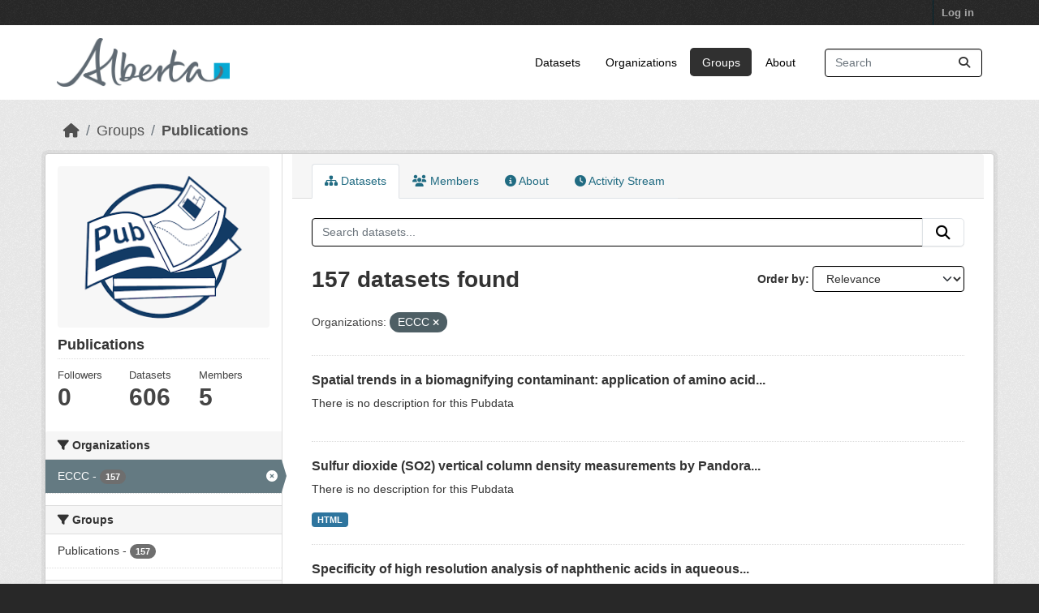

--- FILE ---
content_type: text/html; charset=utf-8
request_url: https://osmdatacatalog.alberta.ca/group/technical-reports?organization=eccc&page=1
body_size: 8827
content:
<!DOCTYPE html>
<!--[if IE 9]> <html lang="en" class="ie9"> <![endif]-->
<!--[if gt IE 8]><!--> <html lang="en"  > <!--<![endif]-->
  <head>
    <meta charset="utf-8" />
      <meta name="csrf_field_name" content="_csrf_token" />
      <meta name="_csrf_token" content="ImFkY2ZmMTEzMjkxOGJkYjZkOGI4OWMyODA0NzYyZjZiM2JjZDUxYzgi.aXCcIQ.AYUDi2d_iRo_XWJq1tRa0qLBayw" />

      <meta name="generator" content="ckan 2.11.3" />
      <meta name="viewport" content="width=device-width, initial-scale=1.0">
    <title>Publications - Groups - Oil Sands Monitoring</title>

    
    
  
    <link rel="shortcut icon" href="/base/images/ckan.ico" />
    
    
        
    <!-- Google tag (gtag.js) -->
    <script async src="https://www.googletagmanager.com/gtag/js?id=G-QLKBTQKEJV"></script>
    <script>
     window.dataLayer = window.dataLayer || [];
     function gtag(){dataLayer.push(arguments);}

     
         gtag('set', 'linker');

         gtag('js', new Date());

         gtag('config', 'G-QLKBTQKEJV', {
             anonymize_ip: true,
             linker: {
                 domains: []
             }
         });
     

     
     

    </script>


    

  <link rel="alternate" type="application/atom+xml" title="Oil Sands Monitoring - Datasets in group: Publications" href="/feeds/group/technical-reports.atom" />

  
  
    
  
      
      
      
    
  

    
    

 

  


    
    <link href="/webassets/base/51d427fe_main.css" rel="stylesheet"/>
<link href="/webassets/ckanext-scheming/728ec589_scheming_css.css" rel="stylesheet"/>
<link href="/webassets/ckanext-geoview/f197a782_geo-resource-styles.css" rel="stylesheet"/>
<link href="/webassets/vendor/f3b8236b_select2.css" rel="stylesheet"/>
<link href="/webassets/vendor/53df638c_fontawesome.css" rel="stylesheet"/>
<link href="/webassets/ckanext-goa_theme/22d3a3f4-goa_theme.css" rel="stylesheet"/>
<link href="/webassets/ckanext-activity/8dd77216_activity.css" rel="stylesheet"/><style>
        /* Remove the feature image */
.homepage section.featured.media-overlay {
display: none;
}
/*remove content box*/
.homepage div.module-content.box {
display: all;
}

      </style>
    
    

  </head>

  
  <body data-site-root="https://osmdatacatalog.alberta.ca/" data-locale-root="https://osmdatacatalog.alberta.ca/" >

    
    
        
    

    
    <div class="visually-hidden-focusable"><a href="#content">Skip to main content</a></div>
  

  
    

 
<div class="account-masthead">
  <div class="container">
     
    <nav class="account not-authed" aria-label="Account">
      <ul class="list-unstyled">
        
        <li><a href="/user/login">Log in</a></li>
         
      </ul>
    </nav>
     
  </div>
</div>

<header class="masthead">
  <div class="container">
      
    <nav class="navbar navbar-expand-lg navbar-light">
      <hgroup class="header-image navbar-left">

      
      
      <a class="logo" href="/">
        <img src="/uploads/admin/2022-01-24-232842.649523AB-Sig-2Color-Sky-RGB.jpg" alt="Oil Sands Monitoring"
          title="Oil Sands Monitoring" />
      </a>
      
      

       </hgroup>
      <button class="navbar-toggler" type="button" data-bs-toggle="collapse" data-bs-target="#main-navigation-toggle"
        aria-controls="main-navigation-toggle" aria-expanded="false" aria-label="Toggle navigation">
        <span class="fa fa-bars text-white"></span>
      </button>

      <div class="main-navbar collapse navbar-collapse" id="main-navigation-toggle">
        <ul class="navbar-nav ms-auto mb-2 mb-lg-0">
          
            
              
              

              <li><a href="/dataset/">Datasets</a></li><li><a href="/organization/">Organizations</a></li><li class="active"><a href="/group/">Groups</a></li><li><a href="/about">About</a></li>
            
          </ul>

      
      
          <form class="d-flex site-search" action="/dataset/" method="get">
              <label class="d-none" for="field-sitewide-search">Search Datasets...</label>
              <input id="field-sitewide-search" class="form-control me-2"  type="text" name="q" placeholder="Search" aria-label="Search datasets..."/>
              <button class="btn" type="submit" aria-label="Submit"><i class="fa fa-search"></i></button>
          </form>
      
      </div>
    </nav>
  </div>
</header>

  
    <div class="main">
      <div id="content" class="container">
        
          
            <div class="flash-messages">
              
                
              
            </div>
          

          
            <div class="toolbar" role="navigation" aria-label="Breadcrumb">
              
                
                  <ol class="breadcrumb">
                    
<li class="home"><a href="/" aria-label="Home"><i class="fa fa-home"></i><span> Home</span></a></li>
                    
  <li><a href="/group/">Groups</a></li>
  <li class="active"><a href="/group/technical-reports" title="Publications">Publications</a></li>

                  </ol>
                
              
            </div>
          

          <div class="row wrapper">
            
            
            

            
              <aside class="secondary col-md-3">
                
                
  
  


<section id="group-info" class="module module-narrow">
  <div class="module context-info">
    <div class="module-content">
    
    
    <div class="image">
      <a href="">
        <img src="https://osmdatacatalog.alberta.ca/uploads/group/2021-05-06-161345.038062publications.png" width="190" height="118" alt="technical-reports" />
      </a>
    </div>
    
    
    <h1 class="heading">
      Publications
      
    </h1>
    
    
    
    
    
      
      
      <div class="nums">
        <dl>
          <dt>Followers</dt>
          <dd><span>0</span></dd>
        </dl>
        <dl>
          <dt>Datasets</dt>
          <dd><span>606</span></dd>
        </dl>
        <dl>
          <dt>Members</dt>
          <dd>5</dd>
        </dl>
      </div>
      
      
        
      
    
    
    </div>
  </div>
</section>


  <div class="filters">
    <div>
      
        

    
    
	
	    
		<section class="module module-narrow module-shallow">
		    
			<h2 class="module-heading">
			    <i class="fa fa-filter"></i>
			    Organizations
			</h2>
		    
		    
			
			    
				<nav aria-label="Organizations">
				    <ul class="list-unstyled nav nav-simple nav-facet">
					
					    
					    
					    
					    
					    <li class="nav-item  active">
						<a href="/group/1d88832d-7c28-462f-952c-1dbbfa988f65" title="">
						    <span class="item-label">ECCC</span>
						    <span class="hidden separator"> - </span>
						    <span class="item-count badge">157</span>

							<span class="facet-close"> <i class="fa fa-solid fa-circle-xmark"></i></span>
						</a>
					    </li>
					
				    </ul>
				</nav>

				<p class="module-footer">
				    
					
				    
				</p>
			    
			
		    
		</section>
	    
	
    

      
        

    
    
	
	    
		<section class="module module-narrow module-shallow">
		    
			<h2 class="module-heading">
			    <i class="fa fa-filter"></i>
			    Groups
			</h2>
		    
		    
			
			    
				<nav aria-label="Groups">
				    <ul class="list-unstyled nav nav-simple nav-facet">
					
					    
					    
					    
					    
					    <li class="nav-item ">
						<a href="/group/1d88832d-7c28-462f-952c-1dbbfa988f65?organization=eccc&amp;groups=technical-reports" title="">
						    <span class="item-label">Publications</span>
						    <span class="hidden separator"> - </span>
						    <span class="item-count badge">157</span>

							
						</a>
					    </li>
					
				    </ul>
				</nav>

				<p class="module-footer">
				    
					
				    
				</p>
			    
			
		    
		</section>
	    
	
    

      
        

    
    
	
	    
		<section class="module module-narrow module-shallow">
		    
			<h2 class="module-heading">
			    <i class="fa fa-filter"></i>
			    Tags
			</h2>
		    
		    
			
			    
				<nav aria-label="Tags">
				    <ul class="list-unstyled nav nav-simple nav-facet">
					
					    
					    
					    
					    
					    <li class="nav-item ">
						<a href="/group/1d88832d-7c28-462f-952c-1dbbfa988f65?organization=eccc&amp;tags=Science+Article" title="">
						    <span class="item-label">Science Article</span>
						    <span class="hidden separator"> - </span>
						    <span class="item-count badge">18</span>

							
						</a>
					    </li>
					
					    
					    
					    
					    
					    <li class="nav-item ">
						<a href="/group/1d88832d-7c28-462f-952c-1dbbfa988f65?organization=eccc&amp;tags=SOP" title="">
						    <span class="item-label">SOP</span>
						    <span class="hidden separator"> - </span>
						    <span class="item-count badge">11</span>

							
						</a>
					    </li>
					
				    </ul>
				</nav>

				<p class="module-footer">
				    
					
				    
				</p>
			    
			
		    
		</section>
	    
	
    

      
        

    
    
	
	    
		<section class="module module-narrow module-shallow">
		    
			<h2 class="module-heading">
			    <i class="fa fa-filter"></i>
			    Formats
			</h2>
		    
		    
			
			    
				<nav aria-label="Formats">
				    <ul class="list-unstyled nav nav-simple nav-facet">
					
					    
					    
					    
					    
					    <li class="nav-item ">
						<a href="/group/1d88832d-7c28-462f-952c-1dbbfa988f65?organization=eccc&amp;res_format=HTML" title="">
						    <span class="item-label">HTML</span>
						    <span class="hidden separator"> - </span>
						    <span class="item-count badge">148</span>

							
						</a>
					    </li>
					
					    
					    
					    
					    
					    <li class="nav-item ">
						<a href="/group/1d88832d-7c28-462f-952c-1dbbfa988f65?organization=eccc&amp;res_format=PDF" title="">
						    <span class="item-label">PDF</span>
						    <span class="hidden separator"> - </span>
						    <span class="item-count badge">7</span>

							
						</a>
					    </li>
					
				    </ul>
				</nav>

				<p class="module-footer">
				    
					
				    
				</p>
			    
			
		    
		</section>
	    
	
    

      
        

    
    
	
	    
		<section class="module module-narrow module-shallow">
		    
			<h2 class="module-heading">
			    <i class="fa fa-filter"></i>
			    Licenses
			</h2>
		    
		    
			
			    
				<nav aria-label="Licenses">
				    <ul class="list-unstyled nav nav-simple nav-facet">
					
					    
					    
					    
					    
					    <li class="nav-item ">
						<a href="/group/1d88832d-7c28-462f-952c-1dbbfa988f65?organization=eccc&amp;license_id=notspecified" title="">
						    <span class="item-label">License not specified</span>
						    <span class="hidden separator"> - </span>
						    <span class="item-count badge">152</span>

							
						</a>
					    </li>
					
					    
					    
					    
					    
					    <li class="nav-item ">
						<a href="/group/1d88832d-7c28-462f-952c-1dbbfa988f65?organization=eccc&amp;license_id=other-open" title="">
						    <span class="item-label">Other (Open)</span>
						    <span class="hidden separator"> - </span>
						    <span class="item-count badge">3</span>

							
						</a>
					    </li>
					
					    
					    
					    
					    
					    <li class="nav-item ">
						<a href="/group/1d88832d-7c28-462f-952c-1dbbfa988f65?organization=eccc&amp;license_id=cc-nc" title="Creative Commons Non-Commercial (Any)">
						    <span class="item-label">Creative Commons...</span>
						    <span class="hidden separator"> - </span>
						    <span class="item-count badge">1</span>

							
						</a>
					    </li>
					
					    
					    
					    
					    
					    <li class="nav-item ">
						<a href="/group/1d88832d-7c28-462f-952c-1dbbfa988f65?organization=eccc&amp;license_id=other-closed" title="">
						    <span class="item-label">Other (Not Open)</span>
						    <span class="hidden separator"> - </span>
						    <span class="item-count badge">1</span>

							
						</a>
					    </li>
					
				    </ul>
				</nav>

				<p class="module-footer">
				    
					
				    
				</p>
			    
			
		    
		</section>
	    
	
    

      
    </div>
    <a class="close no-text hide-filters"><i class="fa fa-times-circle"></i><span class="text">close</span></a>
  </div>

              </aside>
            

            
              <div class="primary col-md-9 col-xs-12" role="main">
                
                
                  <article class="module">
                    
                      <header class="module-content page-header">
                        
                        <ul class="nav nav-tabs">
                          
  
  <li class="active"><a href="/group/technical-reports"><i class="fa fa-sitemap"></i> Datasets</a></li>
  <li><a href="/group/members/technical-reports"><i class="fa fa-users"></i> Members</a></li>
  <li><a href="/group/about/technical-reports"><i class="fa fa-info-circle"></i> About</a></li>

  <li><a href="/group/activity/technical-reports?offset=0"><i class="fa fa-clock"></i> Activity Stream</a></li>

                        </ul>
                      </header>
                    
                    <div class="module-content">
                      
                      
  
    
    
    







<form id="group-datasets-search-form" class="search-form" method="get" data-module="select-switch">

  
    <div class="input-group search-input-group">
      <input aria-label="Search datasets..." id="field-giant-search" type="text" class="form-control input-lg" name="q" value="" autocomplete="off" placeholder="Search datasets...">
      
      <button class="btn btn-default btn-lg" type="submit" value="search" aria-label="Submit">
        <i class="fa fa-search"></i>
      </button>
      
    </div>
  

  
    <span>






<input type="hidden" name="organization" value="eccc" />



</span>
  

  
    
      <div class="form-group control-order-by">
        <label for="field-order-by">Order by</label>
        <select id="field-order-by" name="sort" class="form-control form-select">
          
            
              <option value="score desc, metadata_modified desc">Relevance</option>
            
          
            
              <option value="title_string asc">Name Ascending</option>
            
          
            
              <option value="title_string desc">Name Descending</option>
            
          
            
              <option value="metadata_modified desc">Last Modified</option>
            
          
        </select>
        
        <button class="btn btn-default js-hide" type="submit">Go</button>
        
      </div>
    
  

  
    <h1>
    
      

  
  
  
  

157 datasets found
    
    </h1>
  

  
    
      <p class="filter-list">
        
          
          <span class="facet">Organizations:</span>
          
            <span class="filtered pill">ECCC
              <a href="/group/technical-reports" class="remove" title="Remove"><i class="fa fa-times"></i></a>
            </span>
          
        
      </p>
      <a class="show-filters btn btn-default">Filter Results</a>
    
  

</form>




  
  
    
      

  
    <ul class="dataset-list list-unstyled">
    	
	      
	        




  <li class="dataset-item">
    
      <div class="dataset-content">
        
          <h2 class="dataset-heading">
            
              
            
            
    <a href="/pubdata/https-setac-onlinelibrary-wiley-com-doi-10-1002-etc-4113" title="Spatial trends in a biomagnifying contaminant: application of amino acid compound specific stable nitrogen isotope analysis to the interpretation of bird mercury levels">
      Spatial trends in a biomagnifying contaminant: application of amino acid...
    </a>
            
            
              
            
          </h2>
        
        
          
            <p class="empty">There is no description for this Pubdata</p>
          
        
      </div>
      
        
          
            <ul class="dataset-resources list-unstyled">
              
                
              
            </ul>
          
        
      
    
  </li>

	      
	        




  <li class="dataset-item">
    
      <div class="dataset-content">
        
          <h2 class="dataset-heading">
            
              
            
            
    <a href="/pubdata/http-www-atmos-meas-tech-net-9-2961-2016" title="Sulfur dioxide (SO2) vertical column density measurements by Pandora spectrometer over the Canadian oil sands">
      Sulfur dioxide (SO2) vertical column density measurements by Pandora...
    </a>
            
            
              
            
          </h2>
        
        
          
            <p class="empty">There is no description for this Pubdata</p>
          
        
      </div>
      
        
          
            <ul class="dataset-resources list-unstyled">
              
                
                <li>
                  <a href="/pubdata/http-www-atmos-meas-tech-net-9-2961-2016" class="badge badge-default" data-format="html">HTML</a>
                </li>
                
              
            </ul>
          
        
      
    
  </li>

	      
	        




  <li class="dataset-item">
    
      <div class="dataset-content">
        
          <h2 class="dataset-heading">
            
              
            
            
    <a href="/pubdata/http-pubs-rsc-org-content-articlelanding-2016-ay-c6ay01912a" title="Specificity of high resolution analysis of naphthenic acids in aqueous environmental matrices">
      Specificity of high resolution analysis of naphthenic acids in aqueous...
    </a>
            
            
              
            
          </h2>
        
        
          
            <p class="empty">There is no description for this Pubdata</p>
          
        
      </div>
      
        
          
            <ul class="dataset-resources list-unstyled">
              
                
                <li>
                  <a href="/pubdata/http-pubs-rsc-org-content-articlelanding-2016-ay-c6ay01912a" class="badge badge-default" data-format="html">HTML</a>
                </li>
                
              
            </ul>
          
        
      
    
  </li>

	      
	        




  <li class="dataset-item">
    
      <div class="dataset-content">
        
          <h2 class="dataset-heading">
            
              
            
            
    <a href="/pubdata/https-esajournals-onlinelibrary-wiley-com-doi-full-10-1002-eap-1895" title="Additive and interactive cumulative effects on boreal landbirds; winners and losers in a multi-stressor landscape">
      Additive and interactive cumulative effects on boreal landbirds; winners and...
    </a>
            
            
              
            
          </h2>
        
        
          
            <div>Stressors created by multiple resource industries can result in cumulative effects over time and space. Many studies have evaluated single stressors and assumed that cumulative...</div>
          
        
      </div>
      
        
          
            <ul class="dataset-resources list-unstyled">
              
                
                <li>
                  <a href="/pubdata/https-esajournals-onlinelibrary-wiley-com-doi-full-10-1002-eap-1895" class="badge badge-default" data-format="html">HTML</a>
                </li>
                
              
            </ul>
          
        
      
    
  </li>

	      
	        




  <li class="dataset-item">
    
      <div class="dataset-content">
        
          <h2 class="dataset-heading">
            
              
            
            
    <a href="/pubdata/migrating-whooping-cranes-avoid-wind-energy-infrastructure-when-selecting-stopover-habitat" title="Migrating Whooping Cranes avoid wind-energy infrastructure when selecting stopover habitat">
      Migrating Whooping Cranes avoid wind-energy infrastructure when selecting...
    </a>
            
            
              
            
          </h2>
        
        
          
            <div>Abstract Electricity generation from renewable-energy sources has increased dramatically worldwide in recent decades. Risks associated with wind-energy infrastructure are not...</div>
          
        
      </div>
      
        
          
            <ul class="dataset-resources list-unstyled">
              
                
                <li>
                  <a href="/pubdata/migrating-whooping-cranes-avoid-wind-energy-infrastructure-when-selecting-stopover-habitat" class="badge badge-default" data-format="html">HTML</a>
                </li>
                
              
            </ul>
          
        
      
    
  </li>

	      
	        




  <li class="dataset-item">
    
      <div class="dataset-content">
        
          <h2 class="dataset-heading">
            
              
            
            
    <a href="/pubdata/https-www-sciencedirect-com-science-article-abs-pii-s026974912036749x-via-3dihub-20" title="Integrated analysis of petroleum biomarkers and polycyclic aromatic compounds in lake sediment cores from an oil sands region">
      Integrated analysis of petroleum biomarkers and polycyclic aromatic...
    </a>
            
            
              
            
          </h2>
        
        
          
            <div>Abstract We examined polycyclic aromatic compounds (PACs) and petroleum biomarkers (steranes, hopanes, and terpanes) in radiometrically-dated lake sediment cores from the...</div>
          
        
      </div>
      
        
          
            <ul class="dataset-resources list-unstyled">
              
                
                <li>
                  <a href="/pubdata/https-www-sciencedirect-com-science-article-abs-pii-s026974912036749x-via-3dihub-20" class="badge badge-default" data-format="html">HTML</a>
                </li>
                
              
            </ul>
          
        
      
    
  </li>

	      
	        




  <li class="dataset-item">
    
      <div class="dataset-content">
        
          <h2 class="dataset-heading">
            
              
            
            
    <a href="/pubdata/https-www-sciencedirect-com-science-article-pii-s0048969720381456" title="Inter-annual variation of mercury in aquatic bird eggs and fish from a large subarctic lake under a warming climate">
      Inter-annual variation of mercury in aquatic bird eggs and fish from a large...
    </a>
            
            
              
            
          </h2>
        
        
          
            <div>Abstract: Understanding changes in environmental mercury concentrations is important for assessing the risk to human and wildlife populations from this potent toxicant. Here, we...</div>
          
        
      </div>
      
        
          
            <ul class="dataset-resources list-unstyled">
              
                
                <li>
                  <a href="/pubdata/https-www-sciencedirect-com-science-article-pii-s0048969720381456" class="badge badge-default" data-format="html">HTML</a>
                </li>
                
              
            </ul>
          
        
      
    
  </li>

	      
	        




  <li class="dataset-item">
    
      <div class="dataset-content">
        
          <h2 class="dataset-heading">
            
              
            
            
    <a href="/pubdata/https-www-sciencedirect-com-science-article-pii-s0045653520331179" title="Co-exposures to trace elements and polycyclic aromatic compounds (PACs) impacts North American river otter (Lontra canadensis) baculum">
      Co-exposures to trace elements and polycyclic aromatic compounds (PACs)...
    </a>
            
            
              
            
          </h2>
        
        
          
            <div>Highlights • Baculum bone health and liver contaminants were evaluated in river otter. • Protective and deleterious effects were detected for select contaminants. • Alkylated...</div>
          
        
      </div>
      
        
          
            <ul class="dataset-resources list-unstyled">
              
                
                <li>
                  <a href="/pubdata/https-www-sciencedirect-com-science-article-pii-s0045653520331179" class="badge badge-default" data-format="html">HTML</a>
                </li>
                
              
            </ul>
          
        
      
    
  </li>

	      
	        




  <li class="dataset-item">
    
      <div class="dataset-content">
        
          <h2 class="dataset-heading">
            
              
            
            
    <a href="/pubdata/https-pubs-acs-org-doi-abs-10-1021-acs-est-0c07509" title="Vanadium Stable Isotopes in Biota of Terrestrial and Aquatic Food Chains">
      Vanadium Stable Isotopes in Biota of Terrestrial and Aquatic Food Chains
    </a>
            
            
              
            
          </h2>
        
        
          
            <div>Abstract Abstract Image Vanadium, a potentially toxic metal, is enriched in the environment from anthropogenic releases, particularly during fossil fuel production and use and...</div>
          
        
      </div>
      
        
          
            <ul class="dataset-resources list-unstyled">
              
                
                <li>
                  <a href="/pubdata/https-pubs-acs-org-doi-abs-10-1021-acs-est-0c07509" class="badge badge-default" data-format="html">HTML</a>
                </li>
                
              
            </ul>
          
        
      
    
  </li>

	      
	        




  <li class="dataset-item">
    
      <div class="dataset-content">
        
          <h2 class="dataset-heading">
            
              
            
            
    <a href="/pubdata/https-doi-org-10-1002-rcm-8984" title="Non-target profiling of bitumen-influenced waters for the identification of tracers unique to oil sands processed-affected water (OSPW) in the Athabasca watershed of Alberta, Canada">
      Non-target profiling of bitumen-influenced waters for the identification of...
    </a>
            
            
              
            
          </h2>
        
        
          
            <div>The objective of this study was to identify unique chemical tracers of oil sands process-affected water (OSPW) to enable definitive discrimination of tailings pond seepage from...</div>
          
        
      </div>
      
        
          
            <ul class="dataset-resources list-unstyled">
              
                
                <li>
                  <a href="/pubdata/https-doi-org-10-1002-rcm-8984" class="badge badge-default" data-format="html">HTML</a>
                </li>
                
              
            </ul>
          
        
      
    
  </li>

	      
	        




  <li class="dataset-item">
    
      <div class="dataset-content">
        
          <h2 class="dataset-heading">
            
              
            
            
    <a href="/pubdata/https-www-sciencedirect-com-science-article-pii-s0048969721010895" title="Preparative isolation, fractionation and chemical characterization of dissolved organics from natural and industrially derived bitumen-influenced groundwaters from the Athabasca River watershed, Science of The Total Environment">
      Preparative isolation, fractionation and chemical characterization of...
    </a>
            
            
              
            
          </h2>
        
        
          
            <div>Abstract: Recent analytical advances have provided evidence that groundwater affected by oil sands process-affected water (OSPW) is reaching the Athabasca River at one location....</div>
          
        
      </div>
      
        
          
            <ul class="dataset-resources list-unstyled">
              
                
                <li>
                  <a href="/pubdata/https-www-sciencedirect-com-science-article-pii-s0048969721010895" class="badge badge-default" data-format="html">HTML</a>
                </li>
                
              
            </ul>
          
        
      
    
  </li>

	      
	        




  <li class="dataset-item">
    
      <div class="dataset-content">
        
          <h2 class="dataset-heading">
            
              
            
            
    <a href="/pubdata/https-pubs-acs-org-doi-10-1021-acs-est-0c06055" title="Improving Insights on Air Pollutant Mixtures and Their Origins by Enhancing Local Monitoring in an Area of Intensive Resource Development">
      Improving Insights on Air Pollutant Mixtures and Their Origins by Enhancing...
    </a>
            
            
              
            
          </h2>
        
        
          
            <div>An “event-based” approach to characterize complex air pollutant mixtures was applied in the Oil Sands region of northern Alberta, Canada. This approach was developed to better-...</div>
          
        
      </div>
      
        
          
            <ul class="dataset-resources list-unstyled">
              
                
                <li>
                  <a href="/pubdata/https-pubs-acs-org-doi-10-1021-acs-est-0c06055" class="badge badge-default" data-format="html">HTML</a>
                </li>
                
              
            </ul>
          
        
      
    
  </li>

	      
	        




  <li class="dataset-item">
    
      <div class="dataset-content">
        
          <h2 class="dataset-heading">
            
              
            
            
    <a href="/pubdata/https-doi-org-10-1016-j-scitotenv-2021-147748" title="Characterization and source apportionment of airborne particulate elements in the Athabasca oil sands region">
      Characterization and source apportionment of airborne particulate elements...
    </a>
            
            
              
            
          </h2>
        
        
          
            <div>Highlights • 48 elements in PM2.5 and PM2.5–10 were analyzed at four air monitoring sites. • Elements contributed 8–11% and 16–28% of PM2.5 and PM2.5–10 mass respectively. •...</div>
          
        
      </div>
      
        
          
            <ul class="dataset-resources list-unstyled">
              
                
                <li>
                  <a href="/pubdata/https-doi-org-10-1016-j-scitotenv-2021-147748" class="badge badge-default" data-format="html">HTML</a>
                </li>
                
              
            </ul>
          
        
      
    
  </li>

	      
	        




  <li class="dataset-item">
    
      <div class="dataset-content">
        
          <h2 class="dataset-heading">
            
              
            
            
    <a href="/pubdata/sop-no-7-03-3-1-s-canister-sampling-analysis-using-the-entech-preconcentrator" title="SOP No.: 7.03/3.1/S Canister Sampling Analysis Using the Entech Preconcentrator">
      SOP No.: 7.03/3.1/S Canister Sampling Analysis Using the Entech Preconcentrator
    </a>
            
            
              
            
          </h2>
        
        
          
            <p class="empty">There is no description for this Pubdata</p>
          
        
      </div>
      
        
          
            <ul class="dataset-resources list-unstyled">
              
                
                <li>
                  <a href="/pubdata/sop-no-7-03-3-1-s-canister-sampling-analysis-using-the-entech-preconcentrator" class="badge badge-default" data-format="html">HTML</a>
                </li>
                
              
            </ul>
          
        
      
    
  </li>

	      
	        




  <li class="dataset-item">
    
      <div class="dataset-content">
        
          <h2 class="dataset-heading">
            
              
            
            
    <a href="/pubdata/sop-no-7-06-3-0-s-processing-and-evaluation-of-internal-standard-data" title="SOP No.: 7.06/3.0/S Processing and Evaluation of Internal Standard Data">
      SOP No.: 7.06/3.0/S Processing and Evaluation of Internal Standard Data
    </a>
            
            
              
            
          </h2>
        
        
          
            <p class="empty">There is no description for this Pubdata</p>
          
        
      </div>
      
        
          
            <ul class="dataset-resources list-unstyled">
              
                
                <li>
                  <a href="/pubdata/sop-no-7-06-3-0-s-processing-and-evaluation-of-internal-standard-data" class="badge badge-default" data-format="html">HTML</a>
                </li>
                
              
            </ul>
          
        
      
    
  </li>

	      
	        




  <li class="dataset-item">
    
      <div class="dataset-content">
        
          <h2 class="dataset-heading">
            
              
            
            
    <a href="/pubdata/sop-no-7-16-2-0-s-management-and-archiving-of-instrumental-data" title="SOP No.: 7.16/2.0/S Management and Archiving of Instrumental Data">
      SOP No.: 7.16/2.0/S Management and Archiving of Instrumental Data
    </a>
            
            
              
            
          </h2>
        
        
          
            <p class="empty">There is no description for this Pubdata</p>
          
        
      </div>
      
        
          
            <ul class="dataset-resources list-unstyled">
              
                
                <li>
                  <a href="/pubdata/sop-no-7-16-2-0-s-management-and-archiving-of-instrumental-data" class="badge badge-default" data-format="html">HTML</a>
                </li>
                
              
            </ul>
          
        
      
    
  </li>

	      
	        




  <li class="dataset-item">
    
      <div class="dataset-content">
        
          <h2 class="dataset-heading">
            
              
            
            
    <a href="/pubdata/sop-no-6-19-1-2-s-panalytical-epsilon-5-xrf-spectral-acquisition-processing-and-reporting" title="SOP No.: 6.19/1.2/S PANalytical Epsilon 5 XRF Spectral Acquisition, Processing and Reporting">
      SOP No.: 6.19/1.2/S PANalytical Epsilon 5 XRF Spectral Acquisition,...
    </a>
            
            
              
            
          </h2>
        
        
          
            <p class="empty">There is no description for this Pubdata</p>
          
        
      </div>
      
        
          
            <ul class="dataset-resources list-unstyled">
              
                
                <li>
                  <a href="/pubdata/sop-no-6-19-1-2-s-panalytical-epsilon-5-xrf-spectral-acquisition-processing-and-reporting" class="badge badge-default" data-format="html">HTML</a>
                </li>
                
              
            </ul>
          
        
      
    
  </li>

	      
	        




  <li class="dataset-item">
    
      <div class="dataset-content">
        
          <h2 class="dataset-heading">
            
              
            
            
    <a href="/pubdata/sop-no-3-18-1-0-s-proficiency-testing-organic-laboratories" title="SOP No.: 3.18/1.0/S Proficiency Testing – Organic Laboratories">
      SOP No.: 3.18/1.0/S Proficiency Testing – Organic Laboratories
    </a>
            
            
              
            
          </h2>
        
        
          
            <div>Proficiency tests (PT) define the ability of the laboratory and/or analyst to carry out the procedures of the method with acceptable precision and accuracy. Participation in a...</div>
          
        
      </div>
      
        
          
            <ul class="dataset-resources list-unstyled">
              
                
                <li>
                  <a href="/pubdata/sop-no-3-18-1-0-s-proficiency-testing-organic-laboratories" class="badge badge-default" data-format="html">HTML</a>
                </li>
                
              
            </ul>
          
        
      
    
  </li>

	      
	        




  <li class="dataset-item">
    
      <div class="dataset-content">
        
          <h2 class="dataset-heading">
            
              
            
            
    <a href="/pubdata/sop-no-7-06-3-0-s" title="SOP No.: 7.15/1.6/S VOC Sample Management Procedures">
      SOP No.: 7.15/1.6/S VOC Sample Management Procedures
    </a>
            
            
              
            
          </h2>
        
        
          
            <div>This Standard Operating Procedure provides instructions for management of 3 L
and 6 L ambient air samples which are taken on a routine, scheduled basis.</div>
          
        
      </div>
      
        
          
            <ul class="dataset-resources list-unstyled">
              
                
                <li>
                  <a href="/pubdata/sop-no-7-06-3-0-s" class="badge badge-default" data-format="html">HTML</a>
                </li>
                
              
            </ul>
          
        
      
    
  </li>

	      
	        




  <li class="dataset-item">
    
      <div class="dataset-content">
        
          <h2 class="dataset-heading">
            
              
            
            
    <a href="/pubdata/sop-no-3-02-2-6-s-glassware-cleaning" title="SOP No.: 3.02/2.6/S Glassware Cleaning">
      SOP No.: 3.02/2.6/S Glassware Cleaning
    </a>
            
            
              
            
          </h2>
        
        
          
            <div>All glassware used in the analysis of toxic organic compounds at the trace and ultra-trace level must be scrupulously cleaned as soon as possible after use to ensure the removal...</div>
          
        
      </div>
      
        
          
            <ul class="dataset-resources list-unstyled">
              
                
                <li>
                  <a href="/pubdata/sop-no-3-02-2-6-s-glassware-cleaning" class="badge badge-default" data-format="html">HTML</a>
                </li>
                
              
            </ul>
          
        
      
    
  </li>

	      
	    
    </ul>
  

    
  
  
    <div class="pagination-wrapper">
  <ul class="pagination justify-content-center"> <li class="page-item active">
  <a class="page-link" href="/group/technical-reports?organization=eccc&amp;page=1">1</a>
</li> <li class="page-item">
  <a class="page-link" href="/group/technical-reports?organization=eccc&amp;page=2">2</a>
</li> <li class="page-item">
  <a class="page-link" href="/group/technical-reports?organization=eccc&amp;page=3">3</a>
</li> <li class="disabled">
  <a href="#">...</a>
</li> <li class="page-item">
  <a class="page-link" href="/group/technical-reports?organization=eccc&amp;page=8">8</a>
</li> <li class="page-item">
  <a class="page-link" href="/group/technical-reports?organization=eccc&amp;page=2">»</a>
</li></ul>
</div>
  

                    </div>
                  </article>
                
              </div>
            
          </div>
        
      </div>
    </div>
  
    <footer class="site-footer">
  <div class="container">
    
    <div class="row">
      <div class="col-md-8 footer-links">
        
          <ul class="list-unstyled">
            
              <li><a href="/about">About Oil Sands Monitoring</a></li>
            
          </ul>
          <ul class="list-unstyled">
            
              
              <li><a href="https://docs.ckan.org/en/2.11/api/">CKAN API</a></li>
              <li><a href="https://www.ckan.org/">CKAN Association</a></li>
              <li><a href="https://www.opendefinition.org/od/"><img src="/base/images/od_80x15_blue.png" alt="Open Data"></a></li>
            
          </ul>
        
      </div>
      <div class="col-md-4 attribution">
        
          <p><strong>Powered by</strong> <a class="hide-text ckan-footer-logo" href="http://ckan.org">CKAN</a></p>
        
        
          
<form class="lang-select" action="/util/redirect" data-module="select-switch" method="POST">
  
<input type="hidden" name="_csrf_token" value="ImFkY2ZmMTEzMjkxOGJkYjZkOGI4OWMyODA0NzYyZjZiM2JjZDUxYzgi.aXCcIQ.AYUDi2d_iRo_XWJq1tRa0qLBayw"/> 
  <div class="form-group">
    <label for="field-lang-select">Language</label>
    <select id="field-lang-select" name="url" data-module="autocomplete" data-module-dropdown-class="lang-dropdown" data-module-container-class="lang-container">
      
        <option value="/en/group/technical-reports?organization=eccc&amp;page=1" selected="selected">
          English
        </option>
      
        <option value="/am/group/technical-reports?organization=eccc&amp;page=1" >
          አማርኛ
        </option>
      
        <option value="/ar/group/technical-reports?organization=eccc&amp;page=1" >
          العربية
        </option>
      
        <option value="/bg/group/technical-reports?organization=eccc&amp;page=1" >
          български
        </option>
      
        <option value="/bs/group/technical-reports?organization=eccc&amp;page=1" >
          bosanski
        </option>
      
        <option value="/ca/group/technical-reports?organization=eccc&amp;page=1" >
          català
        </option>
      
        <option value="/cs_CZ/group/technical-reports?organization=eccc&amp;page=1" >
          čeština (Česko)
        </option>
      
        <option value="/da_DK/group/technical-reports?organization=eccc&amp;page=1" >
          dansk (Danmark)
        </option>
      
        <option value="/de/group/technical-reports?organization=eccc&amp;page=1" >
          Deutsch
        </option>
      
        <option value="/el/group/technical-reports?organization=eccc&amp;page=1" >
          Ελληνικά
        </option>
      
        <option value="/en_AU/group/technical-reports?organization=eccc&amp;page=1" >
          English (Australia)
        </option>
      
        <option value="/en_GB/group/technical-reports?organization=eccc&amp;page=1" >
          English (United Kingdom)
        </option>
      
        <option value="/es/group/technical-reports?organization=eccc&amp;page=1" >
          español
        </option>
      
        <option value="/es_AR/group/technical-reports?organization=eccc&amp;page=1" >
          español (Argentina)
        </option>
      
        <option value="/eu/group/technical-reports?organization=eccc&amp;page=1" >
          euskara
        </option>
      
        <option value="/fa_IR/group/technical-reports?organization=eccc&amp;page=1" >
          فارسی (ایران)
        </option>
      
        <option value="/fi/group/technical-reports?organization=eccc&amp;page=1" >
          suomi
        </option>
      
        <option value="/fr/group/technical-reports?organization=eccc&amp;page=1" >
          français
        </option>
      
        <option value="/gl/group/technical-reports?organization=eccc&amp;page=1" >
          galego
        </option>
      
        <option value="/gl_ES/group/technical-reports?organization=eccc&amp;page=1" >
          galego (España)
        </option>
      
        <option value="/he/group/technical-reports?organization=eccc&amp;page=1" >
          עברית
        </option>
      
        <option value="/hr/group/technical-reports?organization=eccc&amp;page=1" >
          hrvatski
        </option>
      
        <option value="/hu/group/technical-reports?organization=eccc&amp;page=1" >
          magyar
        </option>
      
        <option value="/id/group/technical-reports?organization=eccc&amp;page=1" >
          Indonesia
        </option>
      
        <option value="/is/group/technical-reports?organization=eccc&amp;page=1" >
          íslenska
        </option>
      
        <option value="/it/group/technical-reports?organization=eccc&amp;page=1" >
          italiano
        </option>
      
        <option value="/ja/group/technical-reports?organization=eccc&amp;page=1" >
          日本語
        </option>
      
        <option value="/km/group/technical-reports?organization=eccc&amp;page=1" >
          ខ្មែរ
        </option>
      
        <option value="/ko_KR/group/technical-reports?organization=eccc&amp;page=1" >
          한국어 (대한민국)
        </option>
      
        <option value="/lt/group/technical-reports?organization=eccc&amp;page=1" >
          lietuvių
        </option>
      
        <option value="/lv/group/technical-reports?organization=eccc&amp;page=1" >
          latviešu
        </option>
      
        <option value="/mk/group/technical-reports?organization=eccc&amp;page=1" >
          македонски
        </option>
      
        <option value="/mn_MN/group/technical-reports?organization=eccc&amp;page=1" >
          монгол (Монгол)
        </option>
      
        <option value="/my_MM/group/technical-reports?organization=eccc&amp;page=1" >
          မြန်မာ (မြန်မာ)
        </option>
      
        <option value="/nb_NO/group/technical-reports?organization=eccc&amp;page=1" >
          norsk bokmål (Norge)
        </option>
      
        <option value="/ne/group/technical-reports?organization=eccc&amp;page=1" >
          नेपाली
        </option>
      
        <option value="/nl/group/technical-reports?organization=eccc&amp;page=1" >
          Nederlands
        </option>
      
        <option value="/no/group/technical-reports?organization=eccc&amp;page=1" >
          norsk
        </option>
      
        <option value="/pl/group/technical-reports?organization=eccc&amp;page=1" >
          polski
        </option>
      
        <option value="/pt_BR/group/technical-reports?organization=eccc&amp;page=1" >
          português (Brasil)
        </option>
      
        <option value="/pt_PT/group/technical-reports?organization=eccc&amp;page=1" >
          português (Portugal)
        </option>
      
        <option value="/ro/group/technical-reports?organization=eccc&amp;page=1" >
          română
        </option>
      
        <option value="/ru/group/technical-reports?organization=eccc&amp;page=1" >
          русский
        </option>
      
        <option value="/sk/group/technical-reports?organization=eccc&amp;page=1" >
          slovenčina
        </option>
      
        <option value="/sl/group/technical-reports?organization=eccc&amp;page=1" >
          slovenščina
        </option>
      
        <option value="/sq/group/technical-reports?organization=eccc&amp;page=1" >
          shqip
        </option>
      
        <option value="/sr/group/technical-reports?organization=eccc&amp;page=1" >
          српски
        </option>
      
        <option value="/sr_Latn/group/technical-reports?organization=eccc&amp;page=1" >
          srpski (latinica)
        </option>
      
        <option value="/sv/group/technical-reports?organization=eccc&amp;page=1" >
          svenska
        </option>
      
        <option value="/th/group/technical-reports?organization=eccc&amp;page=1" >
          ไทย
        </option>
      
        <option value="/tl/group/technical-reports?organization=eccc&amp;page=1" >
          Filipino (Pilipinas)
        </option>
      
        <option value="/tr/group/technical-reports?organization=eccc&amp;page=1" >
          Türkçe
        </option>
      
        <option value="/uk/group/technical-reports?organization=eccc&amp;page=1" >
          українська
        </option>
      
        <option value="/uk_UA/group/technical-reports?organization=eccc&amp;page=1" >
          українська (Україна)
        </option>
      
        <option value="/vi/group/technical-reports?organization=eccc&amp;page=1" >
          Tiếng Việt
        </option>
      
        <option value="/zh_Hans_CN/group/technical-reports?organization=eccc&amp;page=1" >
          中文 (简体, 中国)
        </option>
      
        <option value="/zh_Hant_TW/group/technical-reports?organization=eccc&amp;page=1" >
          中文 (繁體, 台灣)
        </option>
      
    </select>
  </div>
  <button class="btn btn-default d-none " type="submit">Go</button>
</form>


        
      </div>
    </div>
    
  </div>
</footer>
  

  
  
  
  
    
    
    
        
        
        <div class="js-hide" data-module="google-analytics"
             data-module-googleanalytics_resource_prefix="/downloads/">
        </div>
    


  

    
    
    <script src="/webassets/vendor/240e5086_jquery.js" type="text/javascript"></script>
<script src="/webassets/vendor/773d6354_vendor.js" type="text/javascript"></script>
<script src="/webassets/vendor/6d1ad7e6_bootstrap.js" type="text/javascript"></script>
<script src="/webassets/vendor/529a0eb7_htmx.js" type="text/javascript"></script>
<script src="/webassets/base/a65ea3a0_main.js" type="text/javascript"></script>
<script src="/webassets/base/b1def42f_ckan.js" type="text/javascript"></script>
<script src="/webassets/ckanext-googleanalytics/event_tracking.js?71ae8997" type="text/javascript"></script>
<script src="/webassets/activity/0fdb5ee0_activity.js" type="text/javascript"></script>
  </body>
</html>